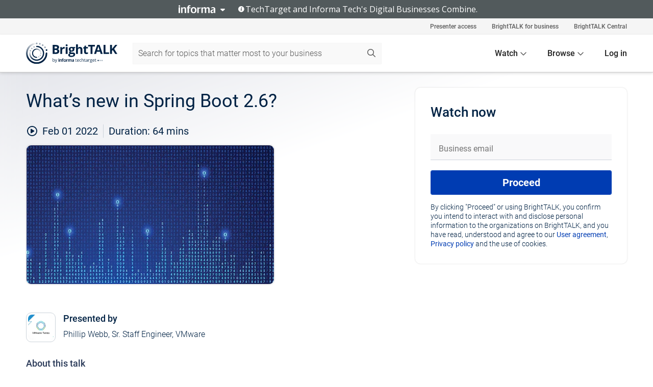

--- FILE ---
content_type: text/html; charset=utf-8
request_url: https://www.brighttalk.com/webcast/14893/526101
body_size: 17072
content:
<!DOCTYPE html><html lang="en"><head><meta charSet="utf-8"/><link rel="icon" type="image/png" href="https://assets.brighttalk.com/images/favicon.ico?nocache=1"/><link rel="apple-touch-icon" href="https://assets.brighttalk.com/images/favicon-apple-touch-icon.png?nocache=1"/><link rel="canonical" href="https://www.brighttalk.com/webcast/14893/526101"/><title>What’s new in Spring Boot 2.6?</title><meta name="description" content="Join us on Tuesday, February 1 at 10AM PT to learn more about what’s new with Spring Boot 2.6. In this live session we will cover:

- Learn more about n..."/><meta property="og:type" content="website"/><meta name="og:title" property="og:title" content="What’s new in Spring Boot 2.6?"/><meta name="og:description" property="og:description" content="Join us on Tuesday, February 1 at 10AM PT to learn more about what’s new with Spring Boot 2.6. In this live session we will cover:

- Learn more about notable features such as SameSite attributes on session cookies, Health support, metrics support, Docker image building support
- We’ll cover dependency upgrades, and other miscellaneous changes
- See release notes here (https://github.com/spring-projects/spring-boot/wiki/Spring-Boot-2.6-Release-Notes#new-and-noteworthy)
 
We hope to see you there!"/><meta property="og:site_name" content="BrightTALK"/><meta property="og:url" content="https://www.brighttalk.com/webcast/14893/526101"/><meta name="brighttalk-channel-id" content="14893"/><meta name="brighttalk-page-architecture" content="react"/><meta name="brighttalk-page-name" content="webcast"/><meta name="brighttalk-content-status" content="recorded"/><meta name="brighttalk-community" content="Application Development"/><meta name="brighttalk-community-parent" content="Information Technology"/><meta name="twitter:card" content="summary"/><meta name="twitter:title" content="What’s new in Spring Boot 2.6?"/><meta name="twitter:description" content="Join us on Tuesday, February 1 at 10AM PT to learn more about what’s new with Spring Boot 2.6. In this live session we will cover:

- Learn more about notable features such as SameSite attributes on session cookies, Health support, metrics support, Docker image building support
- We’ll cover dependency upgrades, and other miscellaneous changes
- See release notes here (https://github.com/spring-projects/spring-boot/wiki/Spring-Boot-2.6-Release-Notes#new-and-noteworthy)
 
We hope to see you there!"/><meta name="twitter:site" content="BrightTALK"/><meta name="twitter:creator" content=""/><meta property="og:image" content="https://cdn.brighttalk.com/ams/california/images/communication/san/526101/preview_1641319705.png?width=640&amp;height=360"/><meta name="twitter:image" content="https://cdn.brighttalk.com/ams/california/images/communication/san/526101/preview_1641319705.png?width=640&amp;height=360"/><meta name="viewport" content="initial-scale=1.0, width=device-width"/><meta name="robots" content="index,follow"/><script type="application/ld+json">{"@context":"https://schema.org","@type":"Event","name":"What’s new in Spring Boot 2.6?","description":"Join us on Tuesday, February 1 at 10AM PT to learn more about what’s new with Spring Boot 2.6. In this live session we will cover:\n\n- Learn more about notable features such as SameSite attributes on session cookies, Health support, metrics support, Docker image building support\n- We’ll cover dependency upgrades, and other miscellaneous changes\n- See release notes here (https://github.com/spring-projects/spring-boot/wiki/Spring-Boot-2.6-Release-Notes#new-and-noteworthy)\n \nWe hope to see you there!","about":"Join us on Tuesday, February 1 at 10AM PT to learn more about what’s new with Spring Boot 2.6. In this live session we will cover:\n\n- Learn more about notable features such as SameSite attributes on session cookies, Health support, metrics support, Docker image building support\n- We’ll cover dependency upgrades, and other miscellaneous changes\n- See release notes here (https://github.com/spring-projects/spring-boot/wiki/Spring-Boot-2.6-Release-Notes#new-and-noteworthy)\n \nWe hope to see you there!","startDate":"2022-02-01T18:00:00Z","endDate":"2022-02-01T18:01:04.000Z","url":"https://www.brighttalk.com/webcast/14893/526101","duration":"PT0H1M4S","location":{"@type":"VirtualLocation","name":"BrightTALK","url":"https://www.brighttalk.com/webcast/14893/526101","description":"Join us on Tuesday, February 1 at 10AM PT to learn more about what’s new with Spring Boot 2.6. In this live session we will cover:\n\n- Learn more about notable features such as SameSite attributes on session cookies, Health support, metrics support, Docker image building support\n- We’ll cover dependency upgrades, and other miscellaneous changes\n- See release notes here (https://github.com/spring-projects/spring-boot/wiki/Spring-Boot-2.6-Release-Notes#new-and-noteworthy)\n \nWe hope to see you there!","image":"https://cdn.brighttalk.com/ams/california/images/communication/san/526101/preview_1641319705.png?width=640&amp;height=360"},"image":"https://cdn.brighttalk.com/ams/california/images/communication/san/526101/preview_1641319705.png?width=640&amp;height=360","performer":"Phillip Webb, Sr. Staff Engineer, VMware","organizer":{"@type":"Organization","name":"Spring &amp; the VMware Tanzu OSS Community","description":"Microservices, containers, and Kubernetes help to free apps from infrastructure, enabling them to work independently and run anywhere. With VMware Tanzu, you can make the most of these cloud native patterns, automate the delivery of containerized workloads, and proactively manage apps in production. It’s all about freeing developers to do their thing: build great apps.","url":"https://www.brighttalk.com/channel/14893"},"eventAttendanceMode":"OnlineEventAttendanceMode","eventStatus":"EventScheduled","aggregateRating":{"@type":"AggregateRating","bestRating":"5","worstRating":"1","ratingValue":"4.8","ratingCount":"26"}}</script><script async="" src="https://unpkg.com/date-time-format-timezone@latest/build/browserified/date-time-format-timezone-complete-min.js"></script><style type="text/css">

    #cmp-banner {
      position: fixed;
      bottom: 0;
      left: 0;
      z-index: 1200;
    }
    @media (min-width: 960px) {
      #cmp-banner {
        bottom: 20px;
        left: 20px;
      }
    }
    #cmp-banner:empty {
      display: none;
    }

  </style><script type="text/javascript">
	"use strict";function _typeof(t){return(_typeof="function"==typeof Symbol&&"symbol"==typeof Symbol.iterator?function(t){return typeof t}:function(t){return t&&"function"==typeof Symbol&&t.constructor===Symbol&&t!==Symbol.prototype?"symbol":typeof t})(t)}!function(){var t=function(){var t,e,o=[],n=window,r=n;for(;r;){try{if(r.frames.__tcfapiLocator){t=r;break}}catch(t){}if(r===n.top)break;r=r.parent}t||(!function t(){var e=n.document,o=!!n.frames.__tcfapiLocator;if(!o)if(e.body){var r=e.createElement("iframe");r.style.cssText="display:none",r.name="__tcfapiLocator",e.body.appendChild(r)}else setTimeout(t,5);return!o}(),n.__tcfapi=function(){for(var t=arguments.length,n=new Array(t),r=0;r<t;r++)n[r]=arguments[r];if(!n.length)return o;"setGdprApplies"===n[0]?n.length>3&&2===parseInt(n[1],10)&&"boolean"==typeof n[3]&&(e=n[3],"function"==typeof n[2]&&n[2]("set",!0)):"ping"===n[0]?"function"==typeof n[2]&&n[2]({gdprApplies:e,cmpLoaded:!1,cmpStatus:"stub"}):o.push(n)},n.addEventListener("message",(function(t){var e="string"==typeof t.data,o={};if(e)try{o=JSON.parse(t.data)}catch(t){}else o=t.data;var n="object"===_typeof(o)&&null!==o?o.__tcfapiCall:null;n&&window.__tcfapi(n.command,n.version,(function(o,r){var a={__tcfapiReturn:{returnValue:o,success:r,callId:n.callId}};t&&t.source&&t.source.postMessage&&t.source.postMessage(e?JSON.stringify(a):a,"*")}),n.parameter)}),!1))};"undefined"!=typeof module?module.exports=t:t()}();

	(function () { var e = false; var c = window; var t = document; function r() { if (!c.frames["__uspapiLocator"]) { if (t.body) { var a = t.body; var e = t.createElement("iframe"); e.style.cssText = "display:none"; e.name = "__uspapiLocator"; a.appendChild(e) } else { setTimeout(r, 5) } } } r(); function p() { var a = arguments; __uspapi.a = __uspapi.a || []; if (!a.length) { return __uspapi.a } else if (a[0] === "ping") { a[2]({ gdprAppliesGlobally: e, cmpLoaded: false }, true) } else { __uspapi.a.push([].slice.apply(a)) } } function l(t) { var r = typeof t.data === "string"; try { var a = r ? JSON.parse(t.data) : t.data; if (a.__cmpCall) { var n = a.__cmpCall; c.__uspapi(n.command, n.parameter, function (a, e) { var c = { __cmpReturn: { returnValue: a, success: e, callId: n.callId } }; t.source.postMessage(r ? JSON.stringify(c) : c, "*") }) } } catch (a) { } } if (typeof __uspapi !== "function") { c.__uspapi = p; __uspapi.msgHandler = l; c.addEventListener("message", l, false) } })();

	window.__gpp_addFrame=function(e){if(!window.frames[e])if(document.body){var t=document.createElement("iframe");t.style.cssText="display:none",t.name=e,document.body.appendChild(t)}else window.setTimeout(window.__gpp_addFrame,10,e)},window.__gpp_stub=function(){var e=arguments;if(__gpp.queue=__gpp.queue||[],__gpp.events=__gpp.events||[],!e.length||1==e.length&&"queue"==e[0])return __gpp.queue;if(1==e.length&&"events"==e[0])return __gpp.events;var t=e[0],p=e.length>1?e[1]:null,s=e.length>2?e[2]:null;if("ping"===t)p({gppVersion:"1.1",cmpStatus:"stub",cmpDisplayStatus:"hidden",signalStatus:"not ready",supportedAPIs:["2:tcfeuv2","5:tcfcav1","6:uspv1","7:usnatv1","8:uscav1","9:usvav1","10:uscov1","11:usutv1","12:usctv1"],cmpId:0,sectionList:[],applicableSections:[],gppString:"",parsedSections:{}},!0);else if("addEventListener"===t){"lastId"in __gpp||(__gpp.lastId=0),__gpp.lastId++;var n=__gpp.lastId;__gpp.events.push({id:n,callback:p,parameter:s}),p({eventName:"listenerRegistered",listenerId:n,data:!0,pingData:{gppVersion:"1.1",cmpStatus:"stub",cmpDisplayStatus:"hidden",signalStatus:"not ready",supportedAPIs:["2:tcfeuv2","5:tcfcav1","6:uspv1","7:usnatv1","8:uscav1","9:usvav1","10:uscov1","11:usutv1","12:usctv1"],cmpId:0,sectionList:[],applicableSections:[],gppString:"",parsedSections:{}}},!0)}else if("removeEventListener"===t){for(var a=!1,i=0;i<__gpp.events.length;i++)if(__gpp.events[i].id==s){__gpp.events.splice(i,1),a=!0;break}p({eventName:"listenerRemoved",listenerId:s,data:a,pingData:{gppVersion:"1.1",cmpStatus:"stub",cmpDisplayStatus:"hidden",signalStatus:"not ready",supportedAPIs:["2:tcfeuv2","5:tcfcav1","6:uspv1","7:usnatv1","8:uscav1","9:usvav1","10:uscov1","11:usutv1","12:usctv1"],cmpId:0,sectionList:[],applicableSections:[],gppString:"",parsedSections:{}}},!0)}else"hasSection"===t?p(!1,!0):"getSection"===t||"getField"===t?p(null,!0):__gpp.queue.push([].slice.apply(e))},window.__gpp_msghandler=function(e){var t="string"==typeof e.data;try{var p=t?JSON.parse(e.data):e.data}catch(e){p=null}if("object"==typeof p&&null!==p&&"__gppCall"in p){var s=p.__gppCall;window.__gpp(s.command,(function(p,n){var a={__gppReturn:{returnValue:p,success:n,callId:s.callId}};e.source.postMessage(t?JSON.stringify(a):a,"*")}),"parameter"in s?s.parameter:null,"version"in s?s.version:"1.1")}},"__gpp"in window&&"function"==typeof window.__gpp||(window.__gpp=window.__gpp_stub,window.addEventListener("message",window.__gpp_msghandler,!1),window.__gpp_addFrame("__gppLocator"));

	window._sp_queue = [];
	window._sp_ = {
		config: {
			accountId: 370,
			baseEndpoint: 'https://cdn.privacy-mgmt.com',
			usnat: {
					 includeUspApi: true
			  },

			gdpr: { },
			events: {
				onMessageChoiceSelect: function (message_type, choice_id, choice_type_id) {

					// Code to make 'Accept' and 'Reject' buttons work in the CPPA banner
					if (message_type === "usnat") {
						console.log(choice_type_id);
						if (choice_type_id === 11 || choice_type_id === 13) {
							document.getElementById("cmp-banner").style.display = "none";
						}
						if (choice_type_id === 11) {
							localStorage.setItem("acceptconsent", "true");
						} else {
							localStorage.setItem("acceptconsent", "false");
						}
					} else {
						if (choice_type_id === 11) {
							localStorage.setItem("acceptconsent", "true");
						} else {
							localStorage.setItem("acceptconsent", "false");
						}
					}

				},
				onMessageReady: function() {
					console.log('[event] onMessageReady', arguments);
				},
				onMessageChoiceError: function() {
					console.log('[event] onMessageChoiceError', arguments);
				},
				onPrivacyManagerAction: function() {
					console.log('[event] onPrivacyManagerAction', arguments);
				},
				onPMCancel: function() {
					console.log('[event] onPMCancel', arguments);
				},
				onMessageReceiveData: function() {
					console.log('[event] onMessageReceiveData', arguments);
				},
				onSPPMObjectReady: function() {
					console.log('[event] onSPPMObjectReady', arguments);
				},
				onConsentReady: function (message_type, choice_type_id, choice_id, consentUUID, euconsent) {
					console.log('[event] onConsentReady', arguments);
				},
				onError: function() {
					console.log('[event] onError', arguments);
				},
			}
		}
	}
	</script><script src="https://cdn.privacy-mgmt.com/unified/wrapperMessagingWithoutDetection.js" async=""></script><meta name="next-head-count" content="31"/><script type="text/javascript">

    window.dataLayer = window.dataLayer || [];
    function gtag() { dataLayer.push(arguments); }

    //default behavior
    gtag('consent', 'default', {
      'ad_storage': 'granted',
      'analytics_storage': 'granted',
      'wait_for_update': 500
    });

    //behavior specific for end-users in the EEA
    gtag('consent', 'default', {
      'ad_storage': 'denied',
      'analytics_storage': 'denied',
      'region': ['BE', 'BG', 'CZ', 'DK', 'CY', 'LV', 'LT', 'LU', 'ES', 'FR', 'HR', 'IT', 'PL', 'PT', 'RO', 'SI', 'HU', 'MT', 'NL', 'AT', 'IS', 'LI', 'NO', 'SK', 'FI', 'SE', 'DE', 'EE', 'IE', 'EL'],
      'wait_for_update': 500
    });

  </script><script id="gtmScript" nonce="">(function(w,d,s,l,i){w[l]=w[l]||[];w[l].push({'gtm.start':
                    new Date().getTime(),event:'gtm.js'});var f=d.getElementsByTagName(s)[0],
                    j=d.createElement(s),dl=l!='dataLayer'?'&l='+l:'';j.async=true;j.src=
                    'https://www.googletagmanager.com/gtm.js?id='+i+dl;var n=d.querySelector('[nonce]');
                    n&&j.setAttribute('nonce',n.nonce||n.getAttribute('nonce'));f.parentNode.insertBefore(j,f);
                    })(window,document,'script','dataLayer','GTM-NCXH7DF');</script><meta name="brighttalk-build"/><script type="module" src="https://www.brighttalk.com/globalauth-helpercomponent/globalauth-helpercomponent.esm.js"></script><link rel="preload" href="/webcast/_next/static/css/4408fd0edb7eefd9.css" as="style"/><link rel="stylesheet" href="/webcast/_next/static/css/4408fd0edb7eefd9.css" data-n-g=""/><link rel="preload" href="/webcast/_next/static/css/bf90c7f80c3d688c.css" as="style"/><link rel="stylesheet" href="/webcast/_next/static/css/bf90c7f80c3d688c.css" data-n-p=""/><link rel="preload" href="/webcast/_next/static/css/ce5fea244d2c7257.css" as="style"/><link rel="stylesheet" href="/webcast/_next/static/css/ce5fea244d2c7257.css"/><noscript data-n-css=""></noscript><script defer="" nomodule="" src="/webcast/_next/static/chunks/polyfills-c67a75d1b6f99dc8.js"></script><script defer="" src="/webcast/_next/static/chunks/479.00bec7571fc3660a.js"></script><script src="/webcast/_next/static/chunks/webpack-26f4cc8e0a501328.js" defer=""></script><script src="/webcast/_next/static/chunks/framework-aeb85a5e071ca0cb.js" defer=""></script><script src="/webcast/_next/static/chunks/main-c05ad2e766969304.js" defer=""></script><script src="/webcast/_next/static/chunks/pages/_app-88b1430bbcaffaa8.js" defer=""></script><script src="/webcast/_next/static/chunks/ad54e6ef-baf8410d2a54234b.js" defer=""></script><script src="/webcast/_next/static/chunks/28455a0b-f262a48674952fe5.js" defer=""></script><script src="/webcast/_next/static/chunks/94-0fcdae1b49b3bd17.js" defer=""></script><script src="/webcast/_next/static/chunks/245-c192ff7fc3392b81.js" defer=""></script><script src="/webcast/_next/static/chunks/9-0a25cac403357889.js" defer=""></script><script src="/webcast/_next/static/chunks/pages/%5BchannelId%5D/%5BwebcastId%5D-cc704ed89ef6659b.js" defer=""></script><script src="/webcast/_next/static/3238/_buildManifest.js" defer=""></script><script src="/webcast/_next/static/3238/_ssgManifest.js" defer=""></script><style id="__jsx-24006977">.previewImg.jsx-24006977{background:url(https://cdn.brighttalk.com/ams/california/images/communication/san/526101/preview_1641319705.png?width=640&height=360)center center no-repeat;-webkit-filter:blur(4rem)grayscale(30%);filter:blur(4rem)grayscale(30%);opacity:.17;-webkit-background-size:cover;-moz-background-size:cover;-o-background-size:cover;background-size:cover;width:100%;height:100%;-webkit-transform:scale(1.1);-moz-transform:scale(1.1);-ms-transform:scale(1.1);-o-transform:scale(1.1);transform:scale(1.1)}</style></head><body><noscript><iframe src="https://www.googletagmanager.com/ns.html?id=GTM-NCXH7DF"
                height="0" width="0" style="display:none;visibility:hidden"></iframe></noscript><div id="__next"> <div class="InformaBanner_light__oav1_ InformaBanner_banner__5OVWh"><div class="InformaBanner_container__lAm_Y"><div class="InformaBanner_line-message__vc5WN"><button class="InformaBanner_btn-toggle__6eadl"><img class="InformaBanner_logo-text__5ZhoW" src="[data-uri]" alt="Informa Logo"/><img class="InformaBanner_icon-downArrow__iK5Eo" src="[data-uri]" alt="Toggle"/></button><p><img class="InformaBanner_icon-info__cbp6P" src="[data-uri]" alt="Info"/><span class="">TechTarget and Informa Tech&#x27;s Digital Businesses Combine.</span></p></div><div class="InformaBanner_expanded-message-detail__ZfXMh"><p class="InformaBanner_en__B2IaO InformaBanner_lead-copy__kkQ9H"><span class="">Together, we power an unparalleled network of 220+ online properties covering 10,000+ granular topics, serving an audience of 50+ million professionals with original, objective content from trusted sources. We help you gain critical insights and make more informed decisions across your business priorities.</span></p></div></div></div><div class="PageContent_app__Tw3yY"><div id="cmp-banner"></div><div class="ClientHeader_ClientHeader__Yhcmr ClientHeader_ClientHeader-basics__Tkt9O" data-preview-img="https://cdn.brighttalk.com/ams/california/images/communication/san/526101/preview_1641319705.png?width=640&amp;height=360" aria-hidden="true" data-bdd="client-header"><div class="jsx-24006977 previewImg"></div><div class="ClientHeader_ClientHeader--Gradient___ql1Q ClientHeader_ClientHeader-basics__Tkt9O"></div></div><span><div class="GlobalHeader_global-header__7RU_n"><link rel="modulepreload" href="https://www.brighttalk.com/webcomponent/dist/brighttalk-web-components/brighttalk-web-components.esm.js"/></div></span><div class="Container_Container__cJtME PageContent_Player-Content__cuHLP"><main class="PageContent_Player-Content-Main__dT2hM" id="bt-player-content-main"><section class="Section_Section30__FyFjI"><h1 class="globalStyle_hnr__RgsYz" data-bdd="player-webcast-title">What’s new in Spring Boot 2.6?</h1><section class="Section_Section10__MY7SZ WebcastHeader_WebcastHeader-Subheader-Container__eoyOs" data-bdd="player-webcast-content"><div class="WebcastHeader_WebcastHeaders-wrap__ub947"><div class="WebcastHeader_WebcastHeader-Subheader__2hOd6"><div class="WebcastHeader_WebcastHeader-date-time-wrap__5DSIB"><time class="WebcastHeader_WebcastHeader-Duration__Ojp_n" data-bdd="player-webcast-duration" dateTime="64m"><span>Duration: </span><span>64<!-- --> mins</span></time></div></div><div class="WebcastHeader_WebcastHeader-Extra__mYsCW"></div></div></section><section class="Section_Section40__iljNL DefaultWebcastContent_DefaultWebcastContent--pad-right__m0r9W"><div class="PlayerPlaceholder_outer__erL98" data-bdd="player-placeholder"><div class="PlayerPlaceholder_PlayerPlaceholder__E0yEP" id="default-placeholder"><div style="--aspect-ratio:(16/9)" data-bdd="thumbnail-container" class="Thumbnail_thumbnail__nQlEr Thumbnail_thumbnail--small__tLn5m thumbnail PlayerPlaceholder_PlayerPlaceholder-ThumbnailIE__p2acC PlayerPlaceholder_PlayerPlaceholder--max-height__ylfXH PlayerPlaceholder_PlayerNoCrusor__AAgzp"><img src="https://cdn.brighttalk.com/ams/california/images/communication/san/526101/preview_1641319705.png?width=640&amp;height=360" alt="" class="Thumbnail_thumbnail-img__Odh48" data-bdd="player-placeholder-thumbnail" width="647" height="364"/></div></div></div></section><section data-bdd="player-details"><article class="DefaultWebcastContent_DefaultWebcastContent-article__NVTL1"><div class="DefaultWebcastContent_DefaultWebcastContent-ChannelLogo__PbB1y" data-bdd="player-channel-logo" aria-hidden="true"><div class="DefaultWebcastContent_Channel-Image-Wrapper__BBPXC"><img alt="Spring &amp; the VMware Tanzu OSS Community" loading="lazy" width="300" height="300" decoding="async" data-nimg="1" class="img-fluid h-100 w-100" style="color:transparent" srcSet="/webcast/_next/image?url=https%3A%2F%2Fcdn.brighttalk.com%2Fams%2Fcalifornia%2Fimages%2Fchannel%2F14893%2Fimage_845462.jpg%3Fwidth%3D300%26height%3D300&amp;w=384&amp;q=75 1x, /webcast/_next/image?url=https%3A%2F%2Fcdn.brighttalk.com%2Fams%2Fcalifornia%2Fimages%2Fchannel%2F14893%2Fimage_845462.jpg%3Fwidth%3D300%26height%3D300&amp;w=640&amp;q=75 2x" src="/webcast/_next/image?url=https%3A%2F%2Fcdn.brighttalk.com%2Fams%2Fcalifornia%2Fimages%2Fchannel%2F14893%2Fimage_845462.jpg%3Fwidth%3D300%26height%3D300&amp;w=640&amp;q=75"/></div></div><div class="DefaultWebcastContent_DefaultWebcastContent-Presented__pye_R"><h2 class="DefaultWebcastContent_DefaultWebcastContent-Header3__AZoDj">Presented by</h2><p class="DefaultWebcastContent_DefaultWebcastContent-P__e8prc" data-bdd="player-presenter">Phillip Webb, Sr. Staff Engineer, VMware</p></div></article><article><h2 class="DefaultWebcastContent_DefaultWebcastContent-Header3__AZoDj">About this talk</h2><div class="DefaultWebcastContent_DefaultWebcastContent-P__e8prc" data-bdd="player-body"><div class="Markdown_Markdown__kIRZG">Join us on Tuesday, February 1 at 10AM PT to learn more about what’s new with Spring Boot 2.6. In this live session we will cover:

- Learn more about notable features such as SameSite attributes on session cookies, Health support, metrics support, Docker image building support
- We’ll cover dependency upgrades, and other miscellaneous changes
- See release notes here (https://github.com/spring-projects/spring-boot/wiki/Spring-Boot-2.6-Release-Notes#new-and-noteworthy)
 
We hope to see you there!</div></div></article></section></section><div class="ChannelInfo_channel-info-container__qA1DZ"><div class="ChannelInfo_horizontal-card__Zig9Q mb-4 row"><div class="ChannelInfo_channel-info-wrapper__M9Baq"><div class="col-md-4 ChannelInfo_channel-info-image__OBxNW"><div class="ChannelInfo_card-image-wrapper__AFlnA"><a href="https://www.brighttalk.com/channel/14893/" title="Visit Spring &amp; the VMware Tanzu OSS Community&#x27;s channel" data-bdd="channel-info-channel-link"><img alt="Spring &amp; the VMware Tanzu OSS Community" loading="lazy" width="300" height="300" decoding="async" data-nimg="1" class="img-fluid h-100 w-100 ChannelInfo_card-image__xy9wa" style="color:transparent" srcSet="/webcast/_next/image?url=https%3A%2F%2Fcdn.brighttalk.com%2Fams%2Fcalifornia%2Fimages%2Fchannel%2F14893%2Fimage_845462.jpg%3Fwidth%3D300%26height%3D300&amp;w=384&amp;q=75 1x, /webcast/_next/image?url=https%3A%2F%2Fcdn.brighttalk.com%2Fams%2Fcalifornia%2Fimages%2Fchannel%2F14893%2Fimage_845462.jpg%3Fwidth%3D300%26height%3D300&amp;w=640&amp;q=75 2x" src="/webcast/_next/image?url=https%3A%2F%2Fcdn.brighttalk.com%2Fams%2Fcalifornia%2Fimages%2Fchannel%2F14893%2Fimage_845462.jpg%3Fwidth%3D300%26height%3D300&amp;w=640&amp;q=75"/></a></div></div><div class="ChannelInfo_card-body__Cm7rx col-md-8"><a href="https://www.brighttalk.com/channel/14893/" title="Visit Spring &amp; the VMware Tanzu OSS Community&#x27;s channel" data-bdd="channel-info-channel-link" class="ChannelInfo_card-title-link__erJbG"><h2 class="ChannelInfo_card-title__uZ534">Spring &amp; the VMware Tanzu OSS Community</h2></a><div class="ChannelInfo_card-statistics__HDPkB"><span data-bdd="channel-info-subscribers">31887<!-- --> subscribers</span><span><span class="ChannelInfo_text-divider__IdRn6"></span>66<!-- --> talks</span></div><div class="ChannelInfo_card-strapline__hBp5d"><span width="0"><span></span><span>Let&#x27;s Build Better Software</span><span style="position:fixed;visibility:hidden;top:0;left:0">…</span></span></div><div class="ChannelInfo_card-description__vs4sW"><span width="0"><span></span><span>Microservices, containers, and Kubernetes help to free apps from infrastructure, enabling them to work independently and run anywhere. With VMware Tanzu, you can make the most of these cloud native patterns, automate the delivery of containerized workloads, and proactively manage apps in production. It’s all about freeing developers to do their thing: build great apps.</span><span style="position:fixed;visibility:hidden;top:0;left:0">…</span></span></div></div></div></div></div><section class="Section_Section30__FyFjI RelatedTopics_RelatedTopics__J973v" data-bdd="related-topic"><div class="RelatedTopics_RelatedTopics-Label__Qc2fT" data-bdd="related-topic-header">Related topics</div><div class="RelatedTopics_RelatedTopics-Items__VQabW" data-bdd="related-topic-items"><a href="https://www.brighttalk.com/topic/docker" class="RelatedTopics_RelatedTopics-Link__p7ZnJ" data-bdd="related-topic-0-link"><div class="RelatedTopics_RelatedTopics-Item__T42J0" data-bdd="related-topic-0-text">Docker</div></a><a href="https://www.brighttalk.com/topic/open-source" class="RelatedTopics_RelatedTopics-Link__p7ZnJ" data-bdd="related-topic-1-link"><div class="RelatedTopics_RelatedTopics-Item__T42J0" data-bdd="related-topic-1-text">Open Source</div></a><a href="https://www.brighttalk.com/topic/spring" class="RelatedTopics_RelatedTopics-Link__p7ZnJ" data-bdd="related-topic-2-link"><div class="RelatedTopics_RelatedTopics-Item__T42J0" data-bdd="related-topic-2-text">spring</div></a><a href="https://www.brighttalk.com/topic/spring-boot" class="RelatedTopics_RelatedTopics-Link__p7ZnJ" data-bdd="related-topic-3-link"><div class="RelatedTopics_RelatedTopics-Item__T42J0" data-bdd="related-topic-3-text">Spring Boot</div></a></div></section></main><aside class="PageContent_Player-Content-Aside__ejqAg"><div class="SidePanel_form-wrapper__XAlVE"><div class="SidePanel_globalauth-wrapper__fRQUj"><div class="SidePanel_spinner-wrapper__vIlwe"><div class="GlobalAuthSkeleton_wrapper__bWg5s"><div class="GlobalAuthSkeleton_skeleton-loader-item__QXrVE GlobalAuthSkeleton_heading__oXy64"></div><div class="GlobalAuthSkeleton_skeleton-loader-item__QXrVE GlobalAuthSkeleton_input__q43DK"></div><div class="GlobalAuthSkeleton_skeleton-loader-item__QXrVE GlobalAuthSkeleton_button__Ji96E"></div><div class="GlobalAuthSkeleton_skeleton-loader-item__QXrVE GlobalAuthSkeleton_text___CPXT"></div><div class="GlobalAuthSkeleton_privacy-text__U75_Y"><div class="GlobalAuthSkeleton_skeleton-loader-item__QXrVE GlobalAuthSkeleton_text___CPXT"></div><div class="GlobalAuthSkeleton_skeleton-loader-item__QXrVE GlobalAuthSkeleton_text___CPXT"></div><div class="GlobalAuthSkeleton_skeleton-loader-item__QXrVE GlobalAuthSkeleton_text___CPXT"></div><div class="GlobalAuthSkeleton_skeleton-loader-item__QXrVE GlobalAuthSkeleton_text___CPXT"></div><div class="GlobalAuthSkeleton_skeleton-loader-item__QXrVE GlobalAuthSkeleton_text-1__a9eLg"></div></div></div></div></div></div></aside></div><div class="global-footer"><style>
       .global-footer {
			background-color: #283857;
			min-height: 394px;
		}
      </style></div><script src="https://www.brighttalk.com/webcomponent/dist/techtarget-informa-banner/techtarget-informa-footer.js?v=1.0.0"></script><techtarget-informa-footer theme="light" language="en"></techtarget-informa-footer></div> </div><script id="__NEXT_DATA__" type="application/json">{"props":{"pageProps":{"channelId":"14893","webcastId":"526101","channel":{"id":14893,"statistics":{"upcomingCommunications":"0","liveCommunications":"0","recordedCommunications":"66","subscribers":"31887","viewedSeconds":"108930822"},"channelName":"Spring \u0026 the VMware Tanzu OSS Community","channelUrl":"https://www.brighttalk.com/channel/14893","channelDescription":"Microservices, containers, and Kubernetes help to free apps from infrastructure, enabling them to work independently and run anywhere. With VMware Tanzu, you can make the most of these cloud native patterns, automate the delivery of containerized workloads, and proactively manage apps in production. It’s all about freeing developers to do their thing: build great apps.","strapLine":"Let's Build Better Software","visibility":"included","channelImg":"https://cdn.brighttalk.com/ams/california/images/channel/14893/image_845462.jpg?width=300\u0026height=300","locale":"en-US","showAttendees":true,"showShare":true,"showSocial":true},"webcast":{"id":526101,"channel":{"id":14893},"title":"What’s new in Spring Boot 2.6?","description":"Join us on Tuesday, February 1 at 10AM PT to learn more about what’s new with Spring Boot 2.6. In this live session we will cover:\n\n- Learn more about notable features such as SameSite attributes on session cookies, Health support, metrics support, Docker image building support\n- We’ll cover dependency upgrades, and other miscellaneous changes\n- See release notes here (https://github.com/spring-projects/spring-boot/wiki/Spring-Boot-2.6-Release-Notes#new-and-noteworthy)\n \nWe hope to see you there!","presenter":"Phillip Webb, Sr. Staff Engineer, VMware","duration":64,"keywords":"Docker, Open Source, spring, Spring Boot","start":"2022-02-01T18:00:00Z","entryTime":"2022-02-01T17:55:00Z","end":"","status":"recorded","timeZone":"America/Los_Angeles","url":"https://www.brighttalk.com/webcast/14893/526101","isGigCancelled":false,"previewImg":"https://cdn.brighttalk.com/ams/california/images/communication/san/526101/preview_1641319705.png?width=640\u0026height=360","topics":[{"title":"Docker","url":"https://www.brighttalk.com/topic/docker"},{"title":"Open Source","url":"https://www.brighttalk.com/topic/open-source"},{"title":"spring","url":"https://www.brighttalk.com/topic/spring"},{"title":"Spring Boot","url":"https://www.brighttalk.com/topic/spring-boot"}],"pageState":"ondemand","visibility":"public","syndication":null,"rating":4.8,"ratingCount":26},"summit":{"eventCount":0,"img":"","link":"","live":[],"onDemand":[],"showTracks":false,"summitDate":"","title":"","tracks":[],"upcoming":[],"target":"","type":""},"webcastCommunities":{"communities":[{"id":4,"title":"Information Technology","description":"As an IT professional, many of the problems you face are multifaceted, complex and don’t lend themselves to simple solutions. The information technology community features useful and free information technology resources. Join to browse thousands of videos and webinars on ITIL best practices, IT security strategy and more presented by leading CTOs, CIOs and other technology experts.","alias":"information-technology","entryCount":490681,"childCount":1,"enabled":true,"primary":false,"children":[{"id":60,"title":"Application Development","description":"The application development community features top thought leadership focusing on optimal practices in software development, SDLC methodology, mobile app development and application development platforms and tools. Join top software engineers and coders as they cover emerging trends in everything from enterprise app development to developing for mobile platforms such as Android and iOS.","alias":"application-development","entryCount":27514,"childCount":0,"enabled":true,"primary":true}]}]},"channelFeed":[{"date":"2022-06-21T17:00:00.000Z","id":542822,"channelId":14893,"thumbnail":{"alt":"Introduction to Spring for GraphQL","url":"https://cdn.brighttalk.com/ams/california/images/communication/542822/image_846793.png?width=640\u0026height=360"},"title":"Introduction to Spring for GraphQL","description":"In a world where multiple applications and clients are calling your APIs, you end up having to create custom endpoints for different views of your data. What if you could provide fewer endpoints and let the consumer decide on which data they need.\n\nGraphQL is a query language for APIs and a runtime for fulfilling those queries with your existing data. GraphQL provides a complete and understandable description of the data in your API, gives clients the power to ask for exactly what they need and nothing more, makes it easier to evolve APIs over time, and enables powerful developer tools.\n\nIn this session, you will learn what GraphQL is and why you should consider it in your next project. You will learn how to use GraphQL in your Spring Boot applications by leveraging the Spring for GraphQL project. By the end of this session, you will understand how to stand up a GraphQL endpoint and request the data you need, and nothing more.","link":"https://www.brighttalk.com/webcast/14893/542822","status":"recorded","duration":4235},{"date":"2022-06-09T17:00:00.000Z","id":544619,"channelId":14893,"thumbnail":{"alt":"Building and Running Enterprise-Grade Spring Applications on Microsoft Azure","url":"https://cdn.brighttalk.com/ams/california/images/communication/544619/image_850340.png?width=640\u0026height=360"},"title":"Building and Running Enterprise-Grade Spring Applications on Microsoft Azure","description":"Spring is a framework that provides patterns and structures for many common things that a developer faces when building a modern application. In this webinar, we will discuss some of the common challenges of running enterprise-grade Spring apps at scale and how you get your apps to production faster with Azure Spring Apps Enterprise.\n\nJoin us to learn how Azure Spring Apps Enterprise helps you:\n- Deploy and manage Spring and polyglot apps in the cloud at enterprise scale.\n- Effortlessly route client requests to applications with Spring Cloud Gateway and API portal.\n- Use cloud native buildpacks to enable development teams to use the latest, updated frameworks for their apps.\n- Ensure the stability and security of your app portfolio with extended support.\n\nWe hope to see you there!","link":"https://www.brighttalk.com/webcast/14893/544619","status":"recorded","duration":2591},{"date":"2022-05-19T17:00:00.000Z","id":538423,"channelId":14893,"thumbnail":{"alt":"Spring Boot x RabbitMQ: Streaming with Tanzu Data Services","url":"https://cdn.brighttalk.com/ams/california/images/communication/538423/image_838396.jpg?width=640\u0026height=360"},"title":"Spring Boot x RabbitMQ: Streaming with Tanzu Data Services","description":"Streaming technologies are enabling continuous realtime delivery of information at scale.\n\nJoin us and learn the basics of VMware Tanzu Data Services, RabbitMQ, streaming and Spring. In this session, software architects and developers can learn directly from our data solution engineering team.\n\nDuring the webinar, you will learn how VMware Tanzu Data Services meets various data management needs. We will discuss the characteristics of streaming architectures such as event logging with high throughput. We will highlight the benefits of RabbitMQ. We will showcase the new use cases supported with RabbitMQ’s latest streaming feature. We will also showcase how Spring Boot applications can incorporate RabbitMQ streaming along with Tanzu Data Services using projects such as Spring Cloud Stream and Spring Data.\n\nWe hope to see you there!","link":"https://www.brighttalk.com/webcast/14893/538423","status":"recorded","duration":3668},{"date":"2022-04-28T17:00:00.000Z","id":535189,"channelId":14893,"thumbnail":{"alt":"What's New in Spring Cloud Gateway Commercial?","url":"https://cdn.brighttalk.com/ams/california/images/communication/535189/image_832515.jpg?width=640\u0026height=360"},"title":"What's New in Spring Cloud Gateway Commercial?","description":"Since our last update, the Spring Cloud Gateway commercial team has grown is size, and been busy delivering new capabilities for customers!\n\nSpring Cloud Gateway has a new integration. Azure Spring Cloud enterprise tier comes with Spring Cloud Gateway for Kubernetes along with API portal for VMware Tanzu with a clean, API first experience for developers. This enables customers to manage their API Gateway deployments in the multi-cloud, multi-region, and multi-cluster topologies. \nLast but not least, there are a bunch of new commercial filters for our customers to use out of the box.\n\nIn this webinar, join us to learn more about how our customers can leverage Spring Cloud Gateway for their API Gateway solution needs.","link":"https://www.brighttalk.com/webcast/14893/535189","status":"recorded","duration":2758},{"date":"2022-03-10T18:00:00.000Z","id":528772,"channelId":14893,"thumbnail":{"alt":"Getting Started with Spring Authorization Server","url":"https://cdn.brighttalk.com/ams/ireland/images/communication/528772/image_832222.jpg?width=640\u0026height=360"},"title":"Getting Started with Spring Authorization Server","description":"The Spring Authorization Server project provides support for OAuth 2.1 Authorization Framework, OpenID Connect Core 1.0 and the numerous extension specifications.\n\nThe primary goal of this talk is to demonstrate how to securely configure a Spring Authorization Server deployment using identified trust boundaries. The IETF draft, OAuth 2.0 Security Best Current Practice, will be referenced and recommendations will be provided for preventing attacks and implementing mitigations using defense in depth strategies.\n\nThe following will be discussed and demonstrated.\n\n- Current Features\n- Starting up with default configuration\n- Customizing the configuration\n- Adding custom features via extension\n- Feature Roadmap","link":"https://www.brighttalk.com/webcast/14893/528772","status":"recorded","duration":4060},{"date":"2022-02-22T18:00:00.000Z","id":530157,"channelId":14893,"thumbnail":{"alt":"Automate Container Builds with VMware Tanzu Community Edition","url":"https://cdn.brighttalk.com/ams/california/images/communication/530157/image_823488.png?width=640\u0026height=360"},"title":"Automate Container Builds with VMware Tanzu Community Edition","description":"Great news for cloud native application developers and DevOps teams!  VMware Tanzu Community Edition — the freely available open source distribution of VMware Tanzu that can be installed and configured in minutes on your local workstation or favorite cloud — has just added build automation capabilities. If you’re a developer, automating container image builds can save you time, eliminate worry, and free you to focus on writing application code.  And if you’re an operator, it can help you deliver containers more securely, reliably, and consistently at scale.\n \nIn this webinar, we’ll introduce you to the open source technologies at the heart of Kubernetes-based build automation, including kpack and Paketo buildpacks.  Next, you’ll see them in action together with other tools you’ll need to connect the dots of service delivery, all available in Tanzu Community Edition: we’ll use kpack to turn source code into container images; Harbor to sign images, scan them for vulnerabilities, and provide secure registry services; and Knative Serving to simplify deployment and running of services.  This is the open source solution you’ve been waiting for – join us to learn more!","link":"https://www.brighttalk.com/webcast/14893/530157","status":"recorded","duration":3156},{"date":"2022-01-28T02:00:00.000Z","id":523500,"channelId":14893,"thumbnail":{"alt":"A New Spring for a New Year and New Paradigms","url":"https://cdn.brighttalk.com/ams/california/images/communication/san/523500/preview_1642748677.png?width=640\u0026height=360"},"title":"A New Spring for a New Year and New Paradigms","description":"Hi, Spring fans! It's 2022, a brand new year, and this year's going to be a big one! There's a lot in store - Spring Framework 6 and Spring Boot 3 and so much more. Join me, Spring Developer Advocate Josh Long (@starbuxman), and we'll look at a new Spring for a new year and new paradigms.","link":"https://www.brighttalk.com/webcast/14893/523500","status":"recorded","duration":7115},{"date":"2021-07-13T03:00:00.000Z","id":486848,"channelId":14893,"thumbnail":{"alt":"Booternetes","url":"https://cdn.brighttalk.com/ams/california/images/communication/san/486835/preview_1620362182.png?width=640\u0026height=360"},"title":"Booternetes","description":"Production is the happiest place on earth, but the journey there is long and few make it. TechRepublic estimated in 2008 that 68 percent of software projects fail, and there’s nothing funny about that, so we’re going to talk about something else. Join VMware developer advocates Josh Long, Mark Heckler, Nate Schutta, Paul Czarkowski, Cora Iberkleid, and Tiffany Jernigan as we build software with Spring Boot and then explore one of computing’s hardest problems (after vertical layouts in CSS): designing and deploying for production on Kubernetes. (And yes, that’s #booternetes.)","link":"https://www.brighttalk.com/webcast/14893/486848","status":"recorded","duration":7478},{"date":"2020-10-15T17:00:00.000Z","id":445886,"channelId":14893,"thumbnail":{"alt":"Getting started with Spring Cloud Data Flow for Kubernetes","url":"https://cdn.brighttalk.com/ams/california/images/communication/san/445886/preview_1602778621.png?width=640\u0026height=360"},"title":"Getting started with Spring Cloud Data Flow for Kubernetes","description":"Spring Cloud Data Flow is an integrated orchestration layer that provides a highly productive experience for deploying and managing sophisticated data pipelines consisting of standalone microservices. Building on the ease of development and deployment provided by Spring Boot and the cloud native capabilities of Spring Cloud, the Spring Cloud Stream and Spring Cloud Task projects provide a consistent and powerful framework for microservice-based stream and batch processing. In this webinar we’ll  introduce Spring Cloud Data Flow and related Spring projects and take a look at the architecture of a typical stream and batch application. We’ll also stand up Spring Cloud Data Flow itself, before deploying various event-streaming and batch applications to Kubernetes and monitoring their operation.","link":"https://www.brighttalk.com/webcast/14893/445886","status":"recorded","duration":3749},{"date":"2020-07-16T17:00:00.000Z","id":423056,"channelId":14893,"thumbnail":{"alt":"UCD After MVP: How To Leverage User-Centered Design For Every Release","url":"https://cdn.brighttalk.com/ams/california/images/communication/san/423056/preview_1594663766.png?width=640\u0026height=360"},"title":"UCD After MVP: How To Leverage User-Centered Design For Every Release","description":"Product teams use “Minimum Viable Products” (MVPs) to deliver value to customers quickly by focusing on a specific problem and the smallest possible solution. But how can teams and product leaders know when to move onto the next most valuable thing?\n\nFind out how to foster continuous innovation across your product portfolio by:\n- Using modern tools to determine when an MVP feature-set is successful\n- Revisiting insights from initial discovery to quickly build actionable backlogs\n- Orienting product releases toward business outcomes to align product priorities within and across teams\n\nAt VMware Pivotal Labs, we’ve seen how MVPs can help product teams gather valuable feedback quickly from their customers. In this webinar, Dani Sandoval will share how User-Centered Design (UCD) techniques can be used by product team members and leadership to respond to feedback quickly and maximize the business value for every release.","link":"https://www.brighttalk.com/webcast/14893/423056","status":"recorded","duration":2358},{"date":"2020-06-24T17:00:00.000Z","id":413305,"channelId":14893,"thumbnail":{"alt":"Tanzu Observability Tips for Understanding Your Spring Boot Applications","url":"https://cdn.brighttalk.com/ams/california/images/communication/san/413305/preview_1593016947.png?width=640\u0026height=360"},"title":"Tanzu Observability Tips for Understanding Your Spring Boot Applications","description":"Join the live demo codversation between Spring luminary Joshua Long and Tanzu Observability Engineering lead Sushant Dewan to learn tips on how to understand the performance and impact of your code with:\n\n- Autoconfigured observability for Spring Boot applications\n- Application maps real-time visualization of all your service dependencies\n- Metrics, distributed traces, histograms, and span logs analytics for faster troubleshooting and performance optimization","link":"https://www.brighttalk.com/webcast/14893/413305","status":"recorded","duration":3917},{"date":"2020-05-19T08:30:00.000Z","id":401935,"channelId":14893,"thumbnail":{"alt":"[EMEA] Free Tanzu Observability for Spring Boot Applications","url":"https://cdn.brighttalk.com/ams/california/images/communication/san/401935/preview_1587454005.png?width=640\u0026height=360"},"title":"[EMEA] Free Tanzu Observability for Spring Boot Applications","description":"As a Spring Boot developer, you want to understand the performance and impact of your code instantly. Join our webinar to learn how to get full application observability, including metrics, distributed traces, histograms, and span logs - all for free and without signing up. We'll help you learn how to:\n\n- Configure Wavefront for Spring Boot Starter\n- Explore free dashboards for instant visibility into your applications\n- Use analytics and distributed tracing to troubleshoot faster and optimise your application performance","link":"https://www.brighttalk.com/webcast/14893/401935","status":"recorded","duration":3014},{"date":"2020-05-07T17:00:00.000Z","id":398167,"channelId":14893,"thumbnail":{"alt":"Free Tanzu Observability for Spring Boot Applications","url":"https://cdn.brighttalk.com/ams/california/images/communication/san/398167/preview_1588835221.png?width=640\u0026height=360"},"title":"Free Tanzu Observability for Spring Boot Applications","description":"As a Spring Boot developer, you want to understand the performance and impact of your code instantly. Join our webinar to learn how to get full application observability, including metrics, distributed traces, histograms, and span logs - all for free and without signing up. We'll help you learn how to:\n\n- Configure Wavefront for Spring Boot Starter\n- Explore free dashboards for instant visibility into your applications\n- Use analytics and distributed tracing to troubleshoot faster and optimize your application performance","link":"https://www.brighttalk.com/webcast/14893/398167","status":"recorded","duration":3007},{"date":"2020-04-16T17:00:00.000Z","id":394593,"channelId":14893,"thumbnail":{"alt":"Spring on Kubernetes","url":"https://cdn.brighttalk.com/ams/california/images/communication/san/394593/preview_1587061314.png?width=640\u0026height=360"},"title":"Spring on Kubernetes","description":"Spring has always encouraged developers to leverage the technologies that best solves their business use cases. Kubernetes is emerging as a very popular platform for running cloud native applications, and Spring makes it quite easy to take advantage of all it has to offer in order to run your applications on this powerful platform. This year at our Spring One Tour events, we are holding an entire three hour workshop on this very topic. In this webinar, we are going to not only preview the workshop, but leave you with the knowledge to get started running Spring apps on Kubernetes. By the time the webinar is over you will have the opportunity and the knowledge to work through the workshop yourself and get started running Spring apps on Kubernetes.","link":"https://www.brighttalk.com/webcast/14893/394593","status":"recorded","duration":3579},{"date":"2020-02-20T18:00:00.000Z","id":383067,"channelId":14893,"thumbnail":{"alt":"Introduction to Reactive Spring (Part One)","url":"https://cdn.brighttalk.com/ams/california/images/communication/san/383067/preview1582236517249.png?width=640\u0026height=360"},"title":"Introduction to Reactive Spring (Part One)","description":"In this talk, your friendly neighborhood Spring Developer Advocate Josh Long (@starbuxman) introduces you to the ground-floor basics of building reactive applications with Spring. \n\nYou’ll learn about Reactor, the Reactive Streams specification, and how to build reactive pipelines. We’ll learn about reactive SQL and NoSQL data-access.  We’ll look at how to build reactive HTTP and websocket-centric services with Spring and Spring Boot. \n\nThis installment is part one of three.","link":"https://www.brighttalk.com/webcast/14893/383067","status":"recorded","duration":3614},{"date":"2020-02-13T18:00:00.000Z","id":381360,"channelId":14893,"thumbnail":{"alt":"How to Build Reliable Streaming Pipelines with RabbitMQ and Project Reactor","url":"https://cdn.brighttalk.com/ams/california/images/communication/san/381360/preview_1581621650.png?width=640\u0026height=360"},"title":"How to Build Reliable Streaming Pipelines with RabbitMQ and Project Reactor","description":"Streaming applications are all the rage these days because they open up exciting, new use cases. Every streaming application demands a common set of capabilities. The most critical of all is reliability of the events delivery and processing. But what does reliable processing entail? How do you build a streaming pipeline that’s responsive to performance changes in a distributed system? That’s where the reactor back-pressure comes into the picture.\n\nJoin Pivotal Platform Architect Madhav Sathe and Pivotal Principal Software Engineer Marcial Rosales for this online class as they walk you through the ingredients of building streaming pipelines. You’ll learn:\n\n● An overview of what Project Reactor is and how it works.\n● How Project Reactor makes it possible to build an end-to-end streaming pipeline.\n● How to use RabbitMQ’s native reactive support and Project Reactor to build stateful streaming transformations.\n● How to demonstrate backpressure across multiple distributed systems in this architecture.\n● How this stack is being used to solve real use cases.\n\nWe look forward to you joining us.","link":"https://www.brighttalk.com/webcast/14893/381360","status":"recorded","duration":3715},{"date":"2020-01-16T18:00:00.000Z","id":382817,"channelId":14893,"thumbnail":{"alt":"Microservices Essentials: Getting Started with Spring Cloud Gateway","url":"https://cdn.brighttalk.com/ams/california/images/communication/san/382817/preview1579904513502.png?width=640\u0026height=360"},"title":"Microservices Essentials: Getting Started with Spring Cloud Gateway","description":"Folks are eager to adopt microservices in order to scale and iterate code faster. Microservices architectures offer a means to safely decouple parts of an application into smaller, more independent units. But adopting a microservices architecture means increasing the number of services communicating via API calls. This introduces the need for API gateways.\n\nAPI gateways aren’t new, but as cloud-native infrastructure evolves, the requirements for API gateways have changed, too. Today, developers are looking for a gateway that runs close to their application to minimize latency, supports reversions to earlier versions, and operates like any other Spring Boot application. Spring Cloud Gateway deploys independently as a Spring Boot app, integrates with Spring Cloud Service Discovery and Spring Cloud Security, and uses familiar tools for observability and resilience. \n\nJoin Chris Sterling, Pivotal Product Manager, and Brian McClain, Pivotal Tech Marketer, to learn:\n\n● How to set up a basic route using Spring Cloud Gateway\n● How to expose the gateway on the network without exposing the services\n● How to use Spring Cloud Security to authenticate users at the gateway\n● How Pivotal Spring Cloud Gateway makes it easier to operate, upgrade, dynamically configure with no downtime, and more \n\nWe look forward to you joining us.","link":"https://www.brighttalk.com/webcast/14893/382817","status":"recorded","duration":2635}],"envVariables":{"hostUrl":"https://www.brighttalk.com","gtmId":"GTM-WL9H26","envValue":"prod","cloudinaryEnv":"brighttalkprod","staticAssetCdnUrl":"https://assets.brighttalk.com","nextPublicSentryDSN":"https://85b928fa6c7a4e9985f029323783cd54@o311348.ingest.sentry.io/5438623"}},"__N_SSG":true},"page":"/[channelId]/[webcastId]","query":{"channelId":"14893","webcastId":"526101"},"buildId":"3238","assetPrefix":"/webcast","isFallback":false,"isExperimentalCompile":false,"dynamicIds":[12910,75479],"gsp":true,"scriptLoader":[]}</script><script>
        window.dataLayer = window.dataLayer || [];
        dataLayer.push({
          'brighttalk-page-name': 'webcast',
          'brighttalk-portal-is-logged-in': false
        });</script><script>(function(w,d,s,l,i){w[l]=w[l]||[];w[l].push({'gtm.start':
                new Date().getTime(),event:'gtm.js'});var f=d.getElementsByTagName(s)[0],
                j=d.createElement(s),dl=l!='dataLayer'?'&l='+l:'';j.async=true;j.src=
                'https://www.googletagmanager.com/gtm.js?id='+i+dl;f.parentNode.insertBefore(j,f);
                })(window,document,'script','dataLayer','GTM-WL9H26');</script><noscript><iframe src="https://www.googletagmanager.com/ns.html?id=GTM-WL9H26" height="0" width="0" style="display:none;visibility:hidden"></iframe></noscript></body></html>